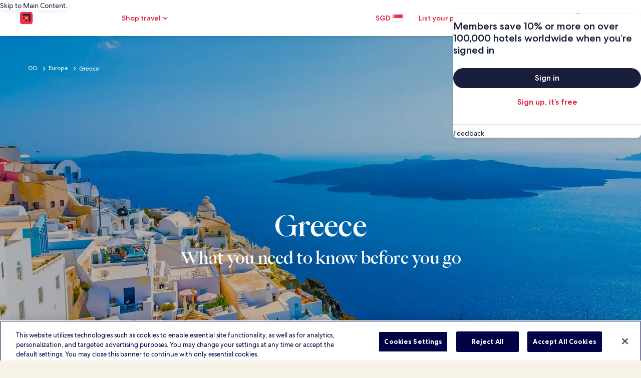

--- FILE ---
content_type: application/javascript
request_url: https://c.travel-assets.com/meso-cp-microsites-5/brand~v3-flexible-card-module-lite.3f80beb22d999fcc49ba.js
body_size: 4250
content:
/*@license For license information please refer to brand~v3-flexible-card-module-lite.licenses.txt*/
(self.__LOADABLE_LOADED_CHUNKS__=self.__LOADABLE_LOADED_CHUNKS__||[]).push([[3312],{70202:function(e,t,n){n.r(t),n.d(t,{default:function(){return P}});var r=n(96540),o=n(59545),l=n(92568),i=n(17747),a=n(93742),u=n(7487),c=n(41350),d=n(42631),s=n(27198),p=n(92317),m=n(20512),f=n(50514),x=n(3373),y=n(44854),v=l.Ay.div.withConfig({displayName:"v3-flexible-card-module-lite-style__V3LoadMoreWrapper",componentId:"sc-p894dd-1"})(["",""],function(e){e.theme.styles.cpds,e.props;return(0,l.AH)(["display:flex;justify-content:center;align-items:center;button{height:16px;font-weight:400;&::after{content:none;}&:hover{span.cta-copy{padding:0;border:none;text-decoration:underline;}}}",""],function(e){return null==e?void 0:e.styleOverrides})}),g=n(30236),b=n(77083),h=n(62334);function _(e){return function(e){if(Array.isArray(e))return j(e)}(e)||function(e){if("undefined"!=typeof Symbol&&null!=e[Symbol.iterator]||null!=e["@@iterator"])return Array.from(e)}(e)||T(e)||function(){throw new TypeError("Invalid attempt to spread non-iterable instance.\nIn order to be iterable, non-array objects must have a [Symbol.iterator]() method.")}()}function A(){return A=Object.assign?Object.assign.bind():function(e){for(var t=1;t<arguments.length;t++){var n=arguments[t];for(var r in n)({}).hasOwnProperty.call(n,r)&&(e[r]=n[r])}return e},A.apply(null,arguments)}function S(e,t){var n=Object.keys(e);if(Object.getOwnPropertySymbols){var r=Object.getOwnPropertySymbols(e);t&&(r=r.filter(function(t){return Object.getOwnPropertyDescriptor(e,t).enumerable})),n.push.apply(n,r)}return n}function E(e){for(var t=1;t<arguments.length;t++){var n=null!=arguments[t]?arguments[t]:{};t%2?S(Object(n),!0).forEach(function(t){O(e,t,n[t])}):Object.getOwnPropertyDescriptors?Object.defineProperties(e,Object.getOwnPropertyDescriptors(n)):S(Object(n)).forEach(function(t){Object.defineProperty(e,t,Object.getOwnPropertyDescriptor(n,t))})}return e}function O(e,t,n){return(t=function(e){var t=function(e,t){if("object"!=C(e)||!e)return e;var n=e[Symbol.toPrimitive];if(void 0!==n){var r=n.call(e,t||"default");if("object"!=C(r))return r;throw new TypeError("@@toPrimitive must return a primitive value.")}return("string"===t?String:Number)(e)}(e,"string");return"symbol"==C(t)?t:t+""}(t))in e?Object.defineProperty(e,t,{value:n,enumerable:!0,configurable:!0,writable:!0}):e[t]=n,e}function C(e){return C="function"==typeof Symbol&&"symbol"==typeof Symbol.iterator?function(e){return typeof e}:function(e){return e&&"function"==typeof Symbol&&e.constructor===Symbol&&e!==Symbol.prototype?"symbol":typeof e},C(e)}function w(e,t){return function(e){if(Array.isArray(e))return e}(e)||function(e,t){var n=null==e?null:"undefined"!=typeof Symbol&&e[Symbol.iterator]||e["@@iterator"];if(null!=n){var r,o,l,i,a=[],u=!0,c=!1;try{if(l=(n=n.call(e)).next,0===t){if(Object(n)!==n)return;u=!1}else for(;!(u=(r=l.call(n)).done)&&(a.push(r.value),a.length!==t);u=!0);}catch(e){c=!0,o=e}finally{try{if(!u&&null!=n.return&&(i=n.return(),Object(i)!==i))return}finally{if(c)throw o}}return a}}(e,t)||T(e,t)||function(){throw new TypeError("Invalid attempt to destructure non-iterable instance.\nIn order to be iterable, non-array objects must have a [Symbol.iterator]() method.")}()}function T(e,t){if(e){if("string"==typeof e)return j(e,t);var n={}.toString.call(e).slice(8,-1);return"Object"===n&&e.constructor&&(n=e.constructor.name),"Map"===n||"Set"===n?Array.from(e):"Arguments"===n||/^(?:Ui|I)nt(?:8|16|32)(?:Clamped)?Array$/.test(n)?j(e,t):void 0}}function j(e,t){(null==t||t>e.length)&&(t=e.length);for(var n=0,r=Array(t);n<t;n++)r[n]=e[n];return r}var k=function(e){return e.PRIMARY="primary",e.SECONDARY="secondary",e.TERTIARY="tertiary",e}(k||{}),I=function(e){var t,n=(0,i.a)().componentProps,o=n.data,S=n.id,O=(0,b.pu)(),T=(0,r.useContext)(l.Dx),j=null==T||null===(t=T.styles)||void 0===t?void 0:t.cpds,I=(0,s.L4)(j,null==j?void 0:j.themeColorMode,null==e?void 0:e.themeColorMode).token,P=o.title,R=o.moduleColor,N=o.eyebrow,L=o.descriptionRaw,U=o.cards,M=void 0===U?[]:U,H=o.aspectRatio,z=o.cta1,F=o.cta2,Y=o.cardCountDesktop,$=(0,r.useMemo)(function(){return Array.isArray(M)?M:[]},[M]),W=[],B=(0,f.Ay)(2,3).getImageUrl,V=(0,h.A)(c.Te.cpds_small_upper_limit),K=w((0,r.useState)(Y),2),q=K[0],G=K[1];if(null===q)return null;var J="number"==typeof q?q:$.length,Q=2===$.length?[3,7]:[3,4],X=(0,r.useMemo)(function(){return $.map(function(e,t){var n,r;return null!==(n=null!==(r=null==e?void 0:e._key)&&void 0!==r?r:null==e?void 0:e._id)&&void 0!==n?n:"index-".concat(t)}).join("|")},[$]),Z=Q.join("-"),ee=(0,r.useRef)({}),te=(0,r.useRef)({});(0,r.useEffect)(function(){ee.current={},te.current={}},[X,Z]);var ne=(0,r.useCallback)(function(e,t){var n,r=function(e,t){var n,r;return null!==(n=null!==(r=null==e?void 0:e._key)&&void 0!==r?r:null==e?void 0:e._id)&&void 0!==n?n:"index-".concat(t)}(e,t);ee.current[r]||(ee.current[r]=(0,b.Su)(null==e||null===(n=e.image)||void 0===n||null===(n=n.image)||void 0===n||null===(n=n.asset)||void 0===n?void 0:n.url)?B(null==e?void 0:e.image,!0,Q):{});return null!=e&&e.logo&&!te.current[r]&&(te.current[r]=B(e.logo)),{imageResults:ee.current[r],logoSrc:te.current[r]||""}},[B,Q]),re=(0,r.useMemo)(function(){return function(e,t,n){var r,o,i,a,u,c,s=e.image,m=e.logo,f=e.title,x=e.cta,y=e.sponsor,v=(0,b.Su)(null==e||null===(r=e.image)||void 0===r||null===(r=r.image)||void 0===r||null===(r=r.asset)||void 0===r?void 0:r.url)?B(null==e?void 0:e.image,!0,Q):{};if(v&&"object"===C(v)&&"imageURL"in v){var g=v;a=g.imageURL,u=g.srcSet,c=g.sizes}else a=v;return E(E(E({aspectRatio:n?p.mv.CPDS_1x1:d.Oy[H]||p.mv.CPDS_1x1,imgsrc:a},u&&{srcSet:u}),c&&{sizes:c}),{},{altText:null!==(o=null!==(i=null==s?void 0:s.altText)&&void 0!==i?i:null==s?void 0:s.title)&&void 0!==o?o:"Franchise Card Image",logo:m?B(m):"",title:f,cta:{text:null==x?void 0:x.ctaText,url:null==x?void 0:x.ctaUrl,target:null==x?void 0:x.openUrlInNewTab},sponsorTag:{brandText:y},variation:"VERTICAL_OVERLAY",contentPosition:"TOP",styleOverrides:(0,l.AH)(["max-width:100% !important;"])})}},[H,ne]),oe=(0,y.b)(y.n.INTERACTION,"6_up_card","more_details.selected","franchise_card"),le=function(e,t,n){return"cardFranchise"===(null==e?void 0:e._type)?r.createElement(x.A,A({},re(e,t,n),{clickstreamdata:oe})):null},ie=(0,r.useMemo)(function(){return"\n      .section-title-container {\n        @media ".concat(c.HP.mobile," {\n          margin-bottom: 0px;\n          gap: 15px;\n        }\n        a.cpds-button {\n          margin-bottom: 3px;\n          @media ").concat(c.HP.mobile," {\n            margin-bottom: 4px;\n          }\n        }\n      }\n      .carousel-container {\n        padding-right: 8px;\n        .cpds-dotted-pagination {\n          position: absolute;\n          width: 100%;\n          max-width: 95px;\n          top: -62px;\n          left: 9.33px;\n          right: auto;\n          ul {\n            li {\n              button {\n                width: 12px;\n                height: 24px;\n                &:before {\n                  width: 12px;\n                  height: 24px;\n                  font-size: 24px !important;\n                  color: #9CA0B0;\n                }\n              }\n            }\n          }\n        }\n      }\n      .hidden-card {\n        position: absolute;\n        left: -9999px;\n        top: -9999px;\n        width: 1px;\n        height: 1px;\n        overflow: hidden;\n      }\n    ")},[]);return r.createElement(D,{className:"v3-container v3-flexible-card-module",HtmlTag:"section",id:(0,b.Su)(S)?S:null==o?void 0:o._key,$_css:ie},r.createElement(u.A.ContainerFluid,{display:"flex",justifyContent:"center",alignItems:"center",padding:["0px","0px","0px","0px"]},r.createElement(u.A.ContainerWrapper,{id:"containerWrapper",maxWidth:"1680px",padding_xl:["56px","56px","56px","56px"],padding_lg:["56px","56px","56px","56px"],padding_md:["32px","16px","32px","16px"],padding_sm:["32px","16px","32px","16px"],styleOverrides:{Overflow:"hidden",display:"flex","flex-direction":"column",gap:"64px","@media(max-width: 1279px)":{gap:"40px"},"@media(max-width: 767px)":{gap:"32px"},"background-color":(null==R?void 0:R.toLowerCase())===k.SECONDARY?I.module_v3_flexible_card_secondary_background_color:I.module_v3_flexible_card_primary_background_color}},((0,b.Su)(N)||(0,b.Su)(P)||(0,b.Su)(L)||(0,b.Su)(null==F?void 0:F.ctaUrl)&&(0,b.Su)(null==F?void 0:F.ctaText))&&r.createElement(u.A.Container,{className:"section-title-container"},r.createElement(u.A.Item,{gridColumn:{xl:{start:"2",span:(0,b.Su)(null==F?void 0:F.ctaUrl)&&(0,b.Su)(null==F?void 0:F.ctaText)?"8":"10"},sm:{start:"1",span:"6"}},styleOverrides:{gap:"3px",display:"flex","flex-direction":"column","@media(max-width: 767px)":{gap:"4px"}}},r.createElement(a._x,{eyebrowStyles:{exClasses:"cpds-body-roman-book-08",textAlign:"left"},titleStyles:{exClasses:"cpds-display-roman-book-03 ",textAlign:"left"},descriptionStyles:{exClasses:"cpds-body-roman-book-08",textAlign:"left"},bgColor:"transparent",titleData:{eyebrow:N,title:(0,m.xv)(P,112),description:""},styleOverrides:(0,l.AH)(["gap:8px;"])}),(0,b.Su)(L)&&r.createElement(g.default,{key:"flexible-card-module-description",data:{bodyTextRaw:L,id:"flexible-card-module-description",bodyFontClass:"cpds-body-roman-book-description-08",commonStyleOverrides:function(){return(0,l.AH)(["color:"," !important;@media (max-width:767px){font-size:16px !important;line-height:24px !important;}"],(null==I?void 0:I.section_title_description_color)||"#31374F")},textContainerProps:{display:"flex",flexDirection:"column",justifyContent:"center",padding:"0px"}}})),(0,b.Su)(null==F?void 0:F.ctaUrl)&&(0,b.Su)(null==F?void 0:F.ctaText)&&r.createElement(u.A.Item,{gridColumn:{xl:{start:"10",span:"2"},sm:{start:"1",span:"6"}},styleOverrides:{display:"flex","justify-content":"flex-end","align-items":"flex-end","@media(max-width: 767px)":{"justify-content":"flex-start"}}},r.createElement(a.$n,{buttonType:"Tertiary",tag:"a",href:F.ctaUrl,target:null!=F&&F.openUrlInNewTab?"_blank":"_self",rel:"noopener noreferrer"},F.ctaText,r.createElement(a.In,{id:"key-2",name:"chevron-right",size:"extra_small"})))),r.createElement(u.A.Container,{gap:{sm:"32px 8px",xl:"56px 40px",lg:"56px 40px"}},function(e,t){var n=[],o=t?2:3,l=Math.min($.length,function(e,t){return Math.ceil(e/t)*t}(J,o)),i=$.slice(0,l),a=i.length;if(0===a)return n;if(1===a||2===a)return i.forEach(function(e,o){var l,i,c;1===a?t?n.push(r.createElement(u.A.Item,{key:"card-".concat(null!==(l=null==e?void 0:e._keyindex)&&void 0!==l?l:o),gridColumn:{sm:{start:"0",span:"3"}}},le(e,o,t))):n.push(r.createElement(u.A.Item,{key:"card-".concat(null!==(i=null==e?void 0:e._keyindex)&&void 0!==i?i:o),gridColumn:{xl:{start:(null==W?void 0:W.length)>0?"5":"1",span:"4"},sm:{start:"0",span:"6"}}},le(e,o,t))):n.push(r.createElement(u.A.Item,{key:"card-".concat(null!==(c=null==e?void 0:e._keyindex)&&void 0!==c?c:o),gridColumn:{xl:{start:0===o?"1":"7",span:"6"},sm:{start:"".concat(4*o),span:"3"}}},le(e,o,t)))}),n;var c=function(e,t){for(var n=[],r=0;r<e.length;r+=t)n.push(e.slice(r,r+t));return n}(i,e);return c.forEach(function(o,l){var i=l===c.length-1,d=o.length,s=_(o);i&&a>2&&(1===d&&(null==W?void 0:W.length)>=2?s=t?[o[0],E(E({},null==W?void 0:W[0]),{},{isDummy:!0})]:[E(E({},null==W?void 0:W[0]),{},{isDummy:!0}),o[0],E(E({},null==W?void 0:W[1]),{},{isDummy:!0})]:2===d&&(null==W?void 0:W.length)>=1&&!t&&s.push(E(E({},null==W?void 0:W[0]),{},{isDummy:!0}))),s.forEach(function(o,c){var s=l*e+c,p="".concat(1+4*c),m="".concat(c%2*4);i&&1===d&&a>2&&t&&(m=0===c?"0":"4"),n.push(r.createElement(u.A.Item,{key:"card-".concat(l,"-").concat(c),gridColumn:{xl:{start:p,span:"4"},sm:{start:m,span:"3"}}},le(o,s,t)))})}),n}(V?2:3,V)),J<$.length&&(null==z?void 0:z.ctaText)&&r.createElement(r.Fragment,null,r.createElement(v,null,r.createElement(a.$n,{buttonType:"Tertiary",tag:"button",onClick:function(){G(function(e){var t="number"==typeof e?e:0;return Math.min(t+6,$.length)}),O((0,y.b)(y.n.INTERACTION,"flexible_card_load_more","link.selected","load_more"))},exClasses:"cpds-button-font-family"},z.ctaText,r.createElement(a.In,{id:"key-1",name:"chevron-down",size:"extra_small"})))))))},D=(0,l.Ay)(a.PE).withConfig({displayName:"v3-flexible-card-module-lite___StyledLayout",componentId:"sc-oaakro-0"})(["",""],function(e){return e.$_css}),P=function(e){return r.createElement(o.A,e,r.createElement(I,null))}}}]);
//# sourceMappingURL=https://bernie-assets.s3.us-west-2.amazonaws.com/meso-cp-microsites-5/brand~v3-flexible-card-module-lite.3f80beb22d999fcc49ba.js.map